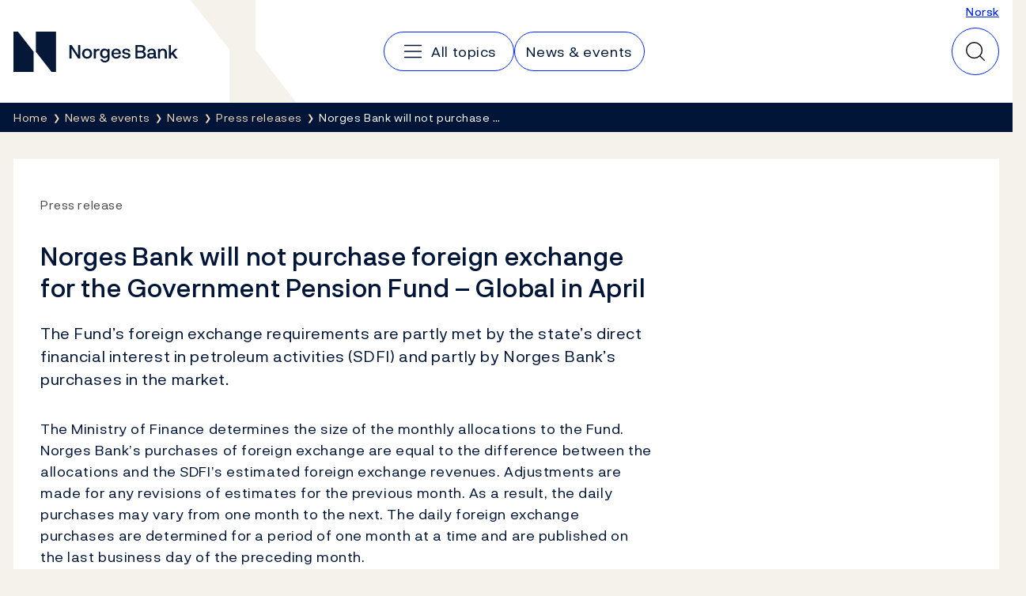

--- FILE ---
content_type: text/html; charset=utf-8
request_url: https://www.norges-bank.no/en/news-events/news/Press-releases/2009/Press-release-31-March-2009/
body_size: 7269
content:


<!DOCTYPE html>
<html lang="en" class="no-js">
    <head>
        <meta charset="utf-8">
        <meta http-equiv="X-UA-Compatible" content="IE=edge">

        

<meta charset="utf-8"/>
<meta name="robots" content="all">
<meta name="description" content="The Fund&#x2019;s foreign exchange requirements are partly met by the state&#x2019;s direct financial interest in petroleum activities (SDFI) and partly by Norges Bank&#x2019;s&#x2026;">
<meta name="viewport" content="width=device-width,height=device-height,shrink-to-fit=0">
<meta property="og:type" content="article">
<meta property="og:title" content="Norges Bank will not purchase foreign exchange for the Government Pension Fund &#x2013; Global in April">
<meta property="og:description" content="The Fund&#x2019;s foreign exchange requirements are partly met by the state&#x2019;s direct financial interest in petroleum activities (SDFI) and partly by Norges Bank&#x2019;s&#x2026;">
<meta property="og:url" content="https://www.norges-bank.no/en/news-events/news/Press-releases/2009/Press-release-31-March-2009/">
<meta property="og:locale" content="en">
<meta property="og:locale:alternate" content="no">
<meta property="article:published_time" content="3/31/2009 10:00:00&#x202F;AM">

        
    <meta name="pageid" content="73748" />


        
    
        
    

    


        <title>Norges Bank will not purchase foreign exchange for the Government Pension Fund &#x2013; Global in April</title>

        
    <script>(function (H) { H.className = H.className.replace(/\bno-js\b/, 'js') })(document.documentElement)</script>


        <link rel="preload" href="/Static/NorgesBank/Fonts/NorgesBank-Regular.woff2" as="font" type="font/woff2" crossOrigin="anonymous" />
        <link rel="preload" href="/Static/NorgesBank/Fonts/NorgesBank-Medium.woff2" as="font" type="font/woff2" crossOrigin="anonymous" />
        <link rel="preload" href="/Static/NorgesBank/Fonts/NorgesBank-Italic.woff2" as="font" type="font/woff2" crossOrigin="anonymous" />
        <link rel="preload" href="/Static/NorgesBank/Fonts/NorgesBank-Bold.woff2" as="font" type="font/woff2" crossOrigin="anonymous" />


<link href="/dist/norgesbank.a50c2a65.css" rel="stylesheet" />

<link rel="manifest" href="/Static/Favicons/site.webmanifest" />
<link rel="apple-touch-icon" sizes="180x180" href="/Static/Favicons/apple-touch-icon.png" />
<link rel="icon" type="image/png" sizes="32x32" href="/Static/Favicons/favicon-32x32.png" />
<link rel="icon" type="image/png" sizes="16x16" href="/Static/Favicons/favicon-16x16.png" />
<link rel="mask-icon" href="/Static/Favicons/safari-pinned-tab.svg" color="#051838" />
<meta name="msapplication-TileColor" content="#ffffff" />
<meta name="theme-color" content="#ffffff" />



        

<script>
    window.dataLayer = window.dataLayer || [];
    window.dataLayer = [{
        "gtm.whitelist": ['ga','google','ua','hjtc','cl','lcl'],
        "gtm.blacklist": ['html']
    }];
    
    function gtag(){ dataLayer.push(arguments); }
        
    gtag('consent', 'default', {
        'ad_storage': 'denied',
        'ad_user_data': 'denied',
        'ad_personalization': 'denied',
        'analytics_storage': 'denied',
        'wait_for_update': 500
    });

    gtag('set', 'ads_data_redaction', true);
</script>
<script>
    (function (w, d, s, l, i) {
        w[l] = w[l] || []; w[l].push({
            'gtm.start': new Date().getTime(), event: 'gtm.js'
        }); var f = d.getElementsByTagName(s)[0],
            j = d.createElement(s), dl = l != 'dataLayer' ? '&l=' + l : ''; j.async = true; j.src =
                'https://www.googletagmanager.com/gtm.js?id=' + i + dl; f.parentNode.insertBefore(j, f);
    })(window, document, 'script', 'dataLayer', 'GTM-WMMCQPF');
</script>

        

<script async id="CookieConsent" src="https://policy.app.cookieinformation.com/uc.js" data-culture="EN" type="text/javascript" data-consent-sharing-iframe-placement="body" data-gcm-version="2.0"></script>

        
            <link href="https://www.norges-bank.no/aktuelt/nyheter/Pressemeldinger/2009/Pressemelding-31-mars-2009/" hreflang="no" rel="alternate" />
            <link href="https://www.norges-bank.no/en/news-events/news/Press-releases/2009/Press-release-31-March-2009/" hreflang="en" rel="alternate" />



        <link href="/dist/Article.9500a8ea.css" rel="stylesheet" />
<link href="/dist/Header.417601d1.css" rel="stylesheet" />
<link href="/dist/QuickSearch.4a5251c8.css" rel="stylesheet" />
<link href="/dist/BreadCrumb.be297605.css" rel="stylesheet" />
<script nonce="f555edb2-e4e2-435c-b6ca-8e86a9113163">
!function(T,l,y){var S=T.location,k="script",D="instrumentationKey",C="ingestionendpoint",I="disableExceptionTracking",E="ai.device.",b="toLowerCase",w="crossOrigin",N="POST",e="appInsightsSDK",t=y.name||"appInsights";(y.name||T[e])&&(T[e]=t);var n=T[t]||function(d){var g=!1,f=!1,m={initialize:!0,queue:[],sv:"5",version:2,config:d};function v(e,t){var n={},a="Browser";return n[E+"id"]=a[b](),n[E+"type"]=a,n["ai.operation.name"]=S&&S.pathname||"_unknown_",n["ai.internal.sdkVersion"]="javascript:snippet_"+(m.sv||m.version),{time:function(){var e=new Date;function t(e){var t=""+e;return 1===t.length&&(t="0"+t),t}return e.getUTCFullYear()+"-"+t(1+e.getUTCMonth())+"-"+t(e.getUTCDate())+"T"+t(e.getUTCHours())+":"+t(e.getUTCMinutes())+":"+t(e.getUTCSeconds())+"."+((e.getUTCMilliseconds()/1e3).toFixed(3)+"").slice(2,5)+"Z"}(),iKey:e,name:"Microsoft.ApplicationInsights."+e.replace(/-/g,"")+"."+t,sampleRate:100,tags:n,data:{baseData:{ver:2}}}}var h=d.url||y.src;if(h){function a(e){var t,n,a,i,r,o,s,c,u,p,l;g=!0,m.queue=[],f||(f=!0,t=h,s=function(){var e={},t=d.connectionString;if(t)for(var n=t.split(";"),a=0;a<n.length;a++){var i=n[a].split("=");2===i.length&&(e[i[0][b]()]=i[1])}if(!e[C]){var r=e.endpointsuffix,o=r?e.location:null;e[C]="https://"+(o?o+".":"")+"dc."+(r||"services.visualstudio.com")}return e}(),c=s[D]||d[D]||"",u=s[C],p=u?u+"/v2/track":d.endpointUrl,(l=[]).push((n="SDK LOAD Failure: Failed to load Application Insights SDK script (See stack for details)",a=t,i=p,(o=(r=v(c,"Exception")).data).baseType="ExceptionData",o.baseData.exceptions=[{typeName:"SDKLoadFailed",message:n.replace(/\./g,"-"),hasFullStack:!1,stack:n+"\nSnippet failed to load ["+a+"] -- Telemetry is disabled\nHelp Link: https://go.microsoft.com/fwlink/?linkid=2128109\nHost: "+(S&&S.pathname||"_unknown_")+"\nEndpoint: "+i,parsedStack:[]}],r)),l.push(function(e,t,n,a){var i=v(c,"Message"),r=i.data;r.baseType="MessageData";var o=r.baseData;return o.message='AI (Internal): 99 message:"'+("SDK LOAD Failure: Failed to load Application Insights SDK script (See stack for details) ("+n+")").replace(/\"/g,"")+'"',o.properties={endpoint:a},i}(0,0,t,p)),function(e,t){if(JSON){var n=T.fetch;if(n&&!y.useXhr)n(t,{method:N,body:JSON.stringify(e),mode:"cors"});else if(XMLHttpRequest){var a=new XMLHttpRequest;a.open(N,t),a.setRequestHeader("Content-type","application/json"),a.send(JSON.stringify(e))}}}(l,p))}function i(e,t){f||setTimeout(function(){!t&&m.core||a()},500)}var e=function(){var n=l.createElement(k);n.src=h;var e=y[w];return!e&&""!==e||"undefined"==n[w]||(n[w]=e),n.onload=i,n.onerror=a,n.onreadystatechange=function(e,t){"loaded"!==n.readyState&&"complete"!==n.readyState||i(0,t)},n}();y.ld<0?l.getElementsByTagName("head")[0].appendChild(e):setTimeout(function(){l.getElementsByTagName(k)[0].parentNode.appendChild(e)},y.ld||0)}try{m.cookie=l.cookie}catch(p){}function t(e){for(;e.length;)!function(t){m[t]=function(){var e=arguments;g||m.queue.push(function(){m[t].apply(m,e)})}}(e.pop())}var n="track",r="TrackPage",o="TrackEvent";t([n+"Event",n+"PageView",n+"Exception",n+"Trace",n+"DependencyData",n+"Metric",n+"PageViewPerformance","start"+r,"stop"+r,"start"+o,"stop"+o,"addTelemetryInitializer","setAuthenticatedUserContext","clearAuthenticatedUserContext","flush"]),m.SeverityLevel={Verbose:0,Information:1,Warning:2,Error:3,Critical:4};var s=(d.extensionConfig||{}).ApplicationInsightsAnalytics||{};if(!0!==d[I]&&!0!==s[I]){var c="onerror";t(["_"+c]);var u=T[c];T[c]=function(e,t,n,a,i){var r=u&&u(e,t,n,a,i);return!0!==r&&m["_"+c]({message:e,url:t,lineNumber:n,columnNumber:a,error:i}),r},d.autoExceptionInstrumented=!0}return m}(y.cfg);function a(){y.onInit&&y.onInit(n)}(T[t]=n).queue&&0===n.queue.length?(n.queue.push(a),n.trackPageView({})):a()}(window,document,{src: "https://js.monitor.azure.com/scripts/b/ai.2.gbl.min.js", crossOrigin: "anonymous", cfg: {disablePageUnloadEvents: ['unload'], instrumentationKey:'043fdb4a-7fcf-423e-9a5e-abf24c664350', disableCookiesUsage: false }});
</script>


        
        

        
        
    </head>
    <body>
    

<!-- Google Tag Manager (noscript) -->
<noscript>
    <iframe title="Google Tag Manager" src="https://www.googletagmanager.com/ns.html?id=GTM-WMMCQPF" height="0" width="0" class="hidden"></iframe>
</noscript>
<!-- End Google Tag Manager (noscript) -->

    <a class="skip-link no-print" href="#main-content">Skip to main content</a>

    





<header class="nb-global-head no-print">
    <div class="container">
        <h1 class="visually-hidden">Norges Bank</h1>
        <a href="/en/" id="logo" class="nb-global-head__logo">
            <span class="kbd-only-focus">
                <img src="/Static/NorgesBank/Vectors/norges-bank-logo.svg" alt="Norges Bank Home" width="252" height="45" />
            </span>
        </a>
        <div class="nb-global-head__content">
            <svg class="nb-global-head__illustration" aria-hidden="true" xmlns="http://www.w3.org/2000/svg" width="133" height="128" fill="none" viewBox="0 0 133 128">
                <path fill="#F5F2EB" d="m.533 0 48.948 61.886V128h83.203L81.721 61.886V0H.533Z" />
            </svg>

            <button type="button" id="mobileMenuToggler" class="mobile-menu-toggler" aria-expanded="false" aria-controls="mobileMenu" data-toggle aria-label="Main navigation">
                <svg xmlns="http://www.w3.org/2000/svg" width="30" height="30" fill="none" aria-hidden="true" viewBox="0 0 30 30">
                    <path stroke-linecap="round" stroke-linejoin="round" stroke-width="1.5" d="M4.688 15h20.625M4.688 7.5h20.625M4.688 22.5h20.625"></path>
                </svg>
            </button>
      
            <div class="nav-and-search" id="mobileMenu">
                <nav class="nav" aria-label="Main navigation">
                    <h2 class="visually-hidden">Main navigation</h2>
                        <a class="nav__item" href="/en/topics/">
                            <svg aria-hidden="true" width="30" height="30" viewBox="0 0 30 30" fill="none" xmlns="http://www.w3.org/2000/svg">
                                <path d="M4.6875 15H25.3125" stroke="currentColor" stroke-width="1.5" stroke-linecap="round" stroke-linejoin="round" />
                                <path d="M4.6875 7.5H25.3125" stroke="currentColor" stroke-width="1.5" stroke-linecap="round" stroke-linejoin="round" />
                                <path d="M4.6875 22.5H25.3125" stroke="currentColor" stroke-width="1.5" stroke-linecap="round" stroke-linejoin="round" />
                            </svg>
                            <span class="kbd-only-focus">All topics</span>
                        </a>
                        <a class="nav__item" href="/en/news-events/">
                            <span class="kbd-only-focus">News &amp; events</span>
                        </a>

                    <div class="utils small">
                            <a href="/aktuelt/nyheter/Pressemeldinger/2009/Pressemelding-31-mars-2009/">Norsk</a>
                    </div>
                </nav>
                <div class="utils">
                        <a href="/aktuelt/nyheter/Pressemeldinger/2009/Pressemelding-31-mars-2009/">Norsk</a>
                </div>
            </div>
                

<div class="nb-global-head__quick-search" id="epinova-node_0d6feb76-3b53-4a63-8f40-f87eb7bd6ac9"></div>

        </div>
    </div>
</header>


<main id="main-content" class="page-content">


    <nav class="breadcrumb no-print" aria-label="Breadcrumb">
        <div class="container">
            <h2 class="visually-hidden">Breadcrumb</h2>
            <ul class="list-inline breadcrumb__list">

                        <li>
                            <a href="/en/" title="Home">
                                <span class="kbd-only-focus">Home</span>
                            </a>
                        </li>
                        <li>
                            <a href="/en/news-events/" title="News &amp; events">
                                <span class="kbd-only-focus">News &amp; events</span>
                            </a>
                        </li>
                        <li>
                            <a href="/en/news-events/news/" title="News">
                                <span class="kbd-only-focus">News</span>
                            </a>
                        </li>
                        <li class="breadcrumb__item-visible-on-mobile">
                            <a href="/en/news-events/news/Press-releases/" title="Press releases">
                                <span class="kbd-only-focus">Press releases</span>
                            </a>
                        </li>
                    <li title="Norges Bank will not purchase foreign exchange for the Government Pension Fund &#x2013; Global in April" class="breadcrumb__current">
                        <span class="kbd-only-focus">Norges Bank will not purchase &#x2026;</span>
                    </li>
            </ul>
        </div>
    </nav>

    


<div class="container">
    


    <noscript>
        
    <div class="warning-wrapper no-print">
        <div class="panel notification warning">
            <article class="row">
                <div class="col-sm-4 col-lg-3">
                    <div class="warning-icon" aria-hidden="true">!</div>
                    <h2 class="h4">Javascript is disabled</h2>
                </div>
                <div class="col-sm-8 col-lg-9">
                    
<p>Due to this, parts of the content on this site will not be displayed.</p>
                </div>
            </article>
        </div>
    </div>

    </noscript>

    

<!-- Article -->
<div class="row" id="article">
    <div class='col-lg-12'>
    <article class="article">
        <div class="panel">
            <div class="panel-body">
<div class='row'><div class='col-lg-8'>
                    <div class="sup-title">
                        <span class="first">Press release</span> <span class="last"></span>
                    </div>

                <h1>Norges Bank will not purchase foreign exchange for the Government Pension Fund &#x2013; Global in April</h1>

                <div class="intro">
                    
<p>The Fund’s foreign exchange requirements are partly met by the state’s direct financial interest in petroleum activities (SDFI) and partly by Norges Bank’s purchases in the market.</p>
                </div>



                <div class="article__main-body" data-article-toc-content>
                    
<p>The Ministry of Finance determines the size of the monthly allocations to the Fund. Norges Bank’s purchases of foreign exchange are equal to the difference between the allocations and the SDFI’s estimated foreign exchange revenues. Adjustments are made for any revisions of estimates for the previous month. As a result, the daily purchases may vary from one month to the next. The daily foreign exchange purchases are determined for a period of one month at a time and are published on the last business day of the preceding month.<br /></p>
                </div>


                
    <div class="disclaimer">
        
<h3>Contact:</h3>
<p>Press telephone: +47 22 31 60 60<br />Email:&nbsp;<a href="mailto:presse@norges-bank.no">presse@norges-bank.no</a></p>
    </div>


</div></div>            </div>
        </div>
    </article>




        

<div class="meta-container">
        <div class="meta">
            <span class="prop">Published</span> 31 March 2009 <span class="time">10:00</span>
        </div>
    <div class="print no-print">
        <button type="button" onclick="javascript:window.print()">
            Print
        </button>
    </div>
</div>
            


<aside class="feedback">
    <div class="feedback__inner">
        <h2 class="feedback__heading" data-feedback-heading>
            Did you find what you were looking for?
            <button class="feedback__trigger" type="button" 
                aria-controls="feedback-aa92d42b-ad1e-4f04-aeb3-b195a5eed512" aria-expanded="false" 
                data-feedback="/api/feedback/73748?language=en">
                Give us feedback
            </button>
        </h2>
        <div aria-live="polite">
            <div class="feedback__content" id="feedback-aa92d42b-ad1e-4f04-aeb3-b195a5eed512" data-feedback-content></div>
            <div class="feedback__message" data-feedback-message>
                <p>Thank you for your feedback!</p>
            </div>
        </div>
    </div>
</aside>


</div></div>

</div>
</main>


<footer class="page-footer">
    <h2 class="sr-only">Footer</h2>
    <div class="page-footer__inner">
        <div class="container">
            <div class="page-footer__columns">
                    <section class="page-footer__column" data-mobile-collapsable>
                            <h3 class="page-footer__heading">
                                    <a href="/en/topics/">Topics</a>
                            </h3>
                        <button type="button" class="page-footer__toggler" aria-expanded="false" aria-controls="footer-column-0" data-mobile-collapsable-trigger>
                            <span>Topics</span>
                            <img src="/Static/NorgesBank/Vectors/close.svg" alt="" aria-hidden="true" />
                        </button>
                        <ul class="page-footer__items" id="footer-column-0">
                                <li class="page-footer__main-item">
                                    <a href="/en/topics/">Topics</a>
                                </li>
                                <li>
                                    <a href="/en/topics/monetary-policy/">Monetary policy</a>
                                </li>
                                <li>
                                    <a href="/en/topics/financial-stability/">Financial stability</a>
                                </li>
                                <li>
                                    <a href="/en/topics/notes-and-coins/">Notes and coins</a>
                                </li>
                                <li>
                                    <a href="/en/topics/liquidity-and-markets/">Liquidity and markets</a>
                                </li>
                                <li>
                                    <a href="/en/topics/statistics/">Statistics</a>
                                </li>
                                <li>
                                    <a href="/en/topics/Government-debt/">Government debt</a>
                                </li>
                                <li>
                                    <a href="/en/topics/Norges-Banks-settlement-system/">Norges Bank&#x27;s settlement system</a>
                                </li>
                                <li>
                                    <a href="/en/topics/about/">About the Bank</a>
                                </li>
                        </ul>
                    </section>
                    <section class="page-footer__column" data-mobile-collapsable>
                            <h3 class="page-footer__heading">
                                    <a href="/en/news-events/">News &amp; events</a>
                            </h3>
                        <button type="button" class="page-footer__toggler" aria-expanded="false" aria-controls="footer-column-1" data-mobile-collapsable-trigger>
                            <span>News &amp; events</span>
                            <img src="/Static/NorgesBank/Vectors/close.svg" alt="" aria-hidden="true" />
                        </button>
                        <ul class="page-footer__items" id="footer-column-1">
                                <li class="page-footer__main-item">
                                    <a href="/en/news-events/">News &amp; events</a>
                                </li>
                                <li>
                                    <a href="/en/news-events/news/?tab=newslist&amp;newstype=0&amp;year=0&amp;p=10">News</a>
                                </li>
                                <li>
                                    <a href="/en/news-events/publications/?tab=publication&amp;newstype=0&amp;year=0&amp;p=10">Publications</a>
                                </li>
                                <li>
                                    <a href="/en/news-events/calendar/?tab=calendar&amp;etype=0&amp;p=10">Calendar</a>
                                </li>
                                <li>
                                    <a href="/bankplassen/">Blog</a>
                                </li>
                                <li>
                                    <a href="https://video.norges-bank.no/" rel="noopener">Video</a>
                                </li>
                        </ul>
                    </section>
                    <section class="page-footer__column" data-mobile-collapsable>
                            <h3 class="page-footer__heading">
                                    <span>Norges Bank</span>
                            </h3>
                        <button type="button" class="page-footer__toggler" aria-expanded="false" aria-controls="footer-column-2" data-mobile-collapsable-trigger>
                            <span>Norges Bank</span>
                            <img src="/Static/NorgesBank/Vectors/close.svg" alt="" aria-hidden="true" />
                        </button>
                        <ul class="page-footer__items" id="footer-column-2">
                                <li>
                                    <a href="/en/contact/">Contact</a>
                                </li>
                                <li>
                                    <a href="/en/subscribe/">Subscribe</a>
                                </li>
                                <li>
                                    <a href="/en/topics/about/faq-about-norges-bank/">FAQ</a>
                                </li>
                                <li>
                                    <a href="/en/topics/about/Careers/">Careers</a>
                                </li>
                        </ul>
                    </section>
            </div>
            <nav class="page-footer__some">
                <h3 class="sr-only">Follow us:</h3>
                <ul>
                        <li>
                            <a href="https://www.facebook.com/sentralbanken/" target="_blank" rel="noopener" class="page-footer__some-item" aria-label="Follow us on Facebook">
                                <svg aria-hidden="true" width="32" height="32" viewBox="0 0 32 32" fill="none" xmlns="http://www.w3.org/2000/svg">
                                    <path d="M16 28C22.6274 28 28 22.6274 28 16C28 9.37258 22.6274 4 16 4C9.37258 4 4 9.37258 4 16C4 22.6274 9.37258 28 16 28Z" stroke="#F2DABB" stroke-width="1.5" stroke-linecap="round" stroke-linejoin="round" />
                                    <path d="M21 11H19C18.2044 11 17.4413 11.3161 16.8787 11.8787C16.3161 12.4413 16 13.2044 16 14V28" stroke="#F2DABB" stroke-width="1.5" stroke-linecap="round" stroke-linejoin="round" />
                                    <path d="M12 18H20" stroke="#F2DABB" stroke-width="1.5" stroke-linecap="round" stroke-linejoin="round" />
                                </svg>
                                <span>Facebook</span>
                            </a>
                        </li>
                        <li>
                            <a href="http://twitter.com/NorgesBank" target="_blank" rel="noopener" class="page-footer__some-item" aria-label="Follow us on X/Twitter">
                                <svg aria-hidden="true" width="28" height="28" viewBox="0 0 28 28" fill="none" xmlns="http://www.w3.org/2000/svg">
                                    <path d="M3 3L11.4707 15.349L3.17941 24.9537H5.01641L12.2821 16.5316L18.0594 24.9537H25L16.1501 12.053L23.9597 3H22.1283L15.3377 10.8671L9.94066 3H3ZM5.19357 4.15546H9.33246L22.8064 23.7982H18.6676L5.19357 4.15546Z" fill="#F2DABB" />
                                </svg>
                                <span>X/Twitter</span>
                            </a>
                        </li>
                        <li>
                            <a href="http://www.youtube.com/user/norgesbank" target="_blank" rel="noopener" class="page-footer__some-item" aria-label="Follow us on YouTube">
                                <svg aria-hidden="true" width="32" height="32" viewBox="0 0 32 32" fill="none" xmlns="http://www.w3.org/2000/svg">
                                    <path d="M20 16L14 12V20L20 16Z" stroke="#F2DABB" stroke-width="1.5" stroke-linecap="round" stroke-linejoin="round" />
                                    <path d="M3 16C3 19.7194 3.38427 21.9017 3.67638 23.0233C3.75447 23.3296 3.90442 23.6129 4.11382 23.8497C4.32322 24.0866 4.58603 24.2701 4.88049 24.3851C9.0651 25.9932 16 25.949 16 25.949C16 25.949 22.9348 25.9932 27.1195 24.3851C27.4139 24.2701 27.6767 24.0866 27.8861 23.8498C28.0955 23.6129 28.2455 23.3296 28.3236 23.0233C28.6157 21.9017 29 19.7194 29 16C29 12.2805 28.6157 10.0982 28.3236 8.97663C28.2455 8.67031 28.0956 8.387 27.8862 8.15018C27.6768 7.91336 27.414 7.72985 27.1195 7.61484C22.9349 6.00674 16 6.0509 16 6.0509C16 6.0509 9.06518 6.00675 4.88053 7.61482C4.58607 7.72983 4.32325 7.91334 4.11385 8.15016C3.90446 8.38698 3.7545 8.67029 3.67641 8.97661C3.38428 10.0982 3 12.2805 3 16Z" stroke="#F2DABB" stroke-width="1.5" stroke-linecap="round" stroke-linejoin="round" />
                                </svg>
                                <span>YouTube</span>
                            </a>
                        </li>
                        <li>
                            <a href="https://www.linkedin.com/company/norges-bank/" target="_blank" rel="noopener" class="page-footer__some-item" aria-label="Follow us on LinkedIn">
                                <svg aria-hidden="true" width="32" height="32" viewBox="0 0 32 32" fill="none" xmlns="http://www.w3.org/2000/svg">
                                    <path d="M26 5H6C5.44772 5 5 5.44772 5 6V26C5 26.5523 5.44772 27 6 27H26C26.5523 27 27 26.5523 27 26V6C27 5.44772 26.5523 5 26 5Z" stroke="#F2DABB" stroke-width="1.5" stroke-linecap="round" stroke-linejoin="round" />
                                    <path d="M15 14V22" stroke="#F2DABB" stroke-width="1.5" stroke-linecap="round" stroke-linejoin="round" />
                                    <path d="M11 14V22" stroke="#F2DABB" stroke-width="1.5" stroke-linecap="round" stroke-linejoin="round" />
                                    <path d="M15 17.5C15 16.5717 15.3687 15.6815 16.0251 15.0251C16.6815 14.3687 17.5717 14 18.5 14C19.4283 14 20.3185 14.3687 20.9749 15.0251C21.6313 15.6815 22 16.5717 22 17.5V22" stroke="#F2DABB" stroke-width="1.5" stroke-linecap="round" stroke-linejoin="round" />
                                    <path d="M11 11.25C11.6904 11.25 12.25 10.6904 12.25 10C12.25 9.30964 11.6904 8.75 11 8.75C10.3096 8.75 9.75 9.30964 9.75 10C9.75 10.6904 10.3096 11.25 11 11.25Z" fill="#F2DABB" />
                                </svg>
                                <span>LinkedIn</span>
                            </a>
                        </li>
                        <li>
                            <a href="/en/rss-feeds/" target="_blank" rel="noopener" class="page-footer__some-item" aria-label="Follow us on Rss">
                                <span>RSS</span>
                            </a>
                        </li>
                </ul>
            </nav>
        </div>
    </div>

        <div class="page-footer__links">
            <div class="container">
                <ul>
                        <li>
                            <a href="/en/Privacy-statement/">Privacy and cookies</a>
                        </li>
                        <li>
                            <a href="/en/disclaimer/">Disclaimer</a>
                        </li>
                        <li>
                            <a href="/en/fraud-and-scams/">Fraud and scams</a>
                        </li>
                </ul>
            </div>
        </div>
</footer>



    <script>window.WebComponents = window.WebComponents || [];
window.WebComponents.push(['epinova-node_0d6feb76-3b53-4a63-8f40-f87eb7bd6ac9', 'React.QuickSearch', {"searchUrl":"/en/Search/","language":"en","minQueryLength":2,"suggestions":0,"resources":{"close":"Close","quickSearch":"Quick search","search":"Search"}}]);
</script>
    <script async src="/dist/7858.dc0353fc.js"></script><script async src="/dist/shared.40e2fe03.js"></script>
    <script async src="/dist/components.869fd07f.js"></script>
    
    
<script async src="/dist/404.12d0ec56.js"></script><script async src="/dist/7466.02d9f48f.js"></script><script async src="/dist/2727.35736c25.js"></script><script async src="/dist/norgesbank.1fbea739.js"></script>

    <input type="hidden" value="en" data-vue-culture />

    

    <script async src="/dist/runtime.3e5bb486.js"></script><script async src="/dist/Article.35a3d64b.js"></script>
<link href="/dist/Feedback.1790ff87.css" rel="stylesheet" />
<script async src="/dist/Feedback.1c1004e8.js"></script>



<script defer="defer" nonce="f555edb2-e4e2-435c-b6ca-8e86a9113163" src="/Util/Find/epi-util/find.js"></script>
<script nonce="f555edb2-e4e2-435c-b6ca-8e86a9113163">
document.addEventListener('DOMContentLoaded',function(){if(typeof FindApi === 'function'){var api = new FindApi();api.setApplicationUrl('/');api.setServiceApiBaseUrl('/find_v2/');api.processEventFromCurrentUri();api.bindWindowEvents();api.bindAClickEvent();api.sendBufferedEvents();}})
</script>

    
<script type="text/javascript">
    window.addEventListener('CookieInformationConsentGiven', function(event) {
        if (CookieInformation.getConsentGivenFor('cookie_cat_statistic')) {

            /*<![CDATA[*/
            (function () {
                var sz = document.createElement('script'); sz.type = 'text/javascript'; sz.async = true;
                sz.src = '//siteimproveanalytics.com/js/siteanalyze_6024671.js';
                var s = document.getElementsByTagName('script')[0]; s.parentNode.insertBefore(sz, s);
            })();
            /*]]>*/

        }
    }, false); 
</script>
    </body>
</html>

--- FILE ---
content_type: text/css
request_url: https://www.norges-bank.no/dist/Header.417601d1.css
body_size: 724
content:
.nb-global-head{background-color:#fff;color:#001538;position:relative;z-index:200}.nb-global-head>.container{-webkit-box-align:center;-webkit-align-items:center;align-items:center;display:-webkit-box;display:-webkit-flex;display:flex;-webkit-flex-wrap:nowrap;flex-wrap:nowrap;min-height:3.9375rem}@media(min-width:62em){.nb-global-head>.container{min-height:8.125rem}}.nb-global-head__content{-webkit-box-flex:1;-webkit-box-align:center;-webkit-align-items:center;align-items:center;display:-webkit-box;display:-webkit-flex;display:flex;-webkit-flex:1;flex:1;position:relative}.nb-global-head__illustration{-webkit-box-ordinal-group:2;-webkit-flex-shrink:0;flex-shrink:0;height:3.9375rem;margin:0 auto 0 .9375rem;-webkit-order:1;order:1;width:auto}@media(min-width:62em){.nb-global-head__illustration{height:8.125rem;margin-right:6.875rem}}.nb-global-head__logo{display:inline-block;margin-left:.9375rem;width:auto}.nb-global-head__logo a{display:inline-block}.nb-global-head__logo img,.nb-global-head__logo svg{height:auto;max-height:2rem;width:auto}.nb-global-head__logo:focus{box-shadow:0 0 4px #fff,0 0 4px #fff}@media(min-width:62em){.nb-global-head__logo{margin:0}.nb-global-head__logo img,.nb-global-head__logo svg{max-height:3.1875rem}}.nb-global-head__link-home{white-space:nowrap}@media(max-width:431px){.nb-global-head__link-home{position:absolute;right:1em;top:5em}}@media(min-width:432px){.nb-global-head__link-home{float:right;margin-top:.25em}}@media(min-width:62em){.nb-global-head__link-home{margin-top:.5em}}.nb-global-head__quick-search{-webkit-box-ordinal-group:4;-webkit-order:3;order:3}.nav-and-search{-webkit-box-ordinal-group:3;display:-webkit-box;display:-webkit-flex;display:flex;-webkit-order:2;order:2;width:100%}.nav-and-search .utils{-webkit-box-flex:0;display:none;-webkit-flex:none;flex:none}.nav-and-search .utils a{color:#0026ff}@media(max-width:74.999em){.nav-and-search .utils a{color:inherit}}@media(max-width:61.999em){.nav-and-search{-webkit-box-orient:vertical;-webkit-box-direction:normal;background-color:#001538;box-shadow:inset 10px 0 10px -10px rgba(0,0,0,.4);display:none;min-height:100vh;overflow:hidden;padding:67px 17px;position:absolute;right:0;top:0;-webkit-transition:all .2s;transition:all .2s;width:0}.nav-and-search,.nav-and-search .nav{-webkit-flex-direction:column;flex-direction:column}.nav-and-search .nav{-webkit-box-ordinal-group:2;-webkit-box-orient:vertical;-webkit-box-direction:normal;-webkit-order:1;order:1}.nav-and-search .nav__item{border-bottom:1px solid hsla(0,0%,100%,.3);display:block;padding:17px 0}.nav-and-search .utils{margin-top:1.5em}.nav-and-search .utils a{display:block;padding:.5em 0;text-decoration:none}.nav-and-search .utils a:focus,.nav-and-search .utils a:hover{text-decoration:underline}.nav-and-search .utils.small{display:block}}@media(min-width:62em){.nav-and-search .utils{display:block;position:absolute;right:0;top:0}.nav-and-search .utils a{display:inline-block;font-size:.875rem;line-height:1.7142857143}.nav-and-search .utils a+a{margin-left:1em}.nav{display:-webkit-box;display:-webkit-flex;display:flex;gap:17px}}.nav__item{text-decoration:none}.nav__item:focus,.nav__item:hover{text-decoration:underline}@media(min-width:62em){.nav__item{-webkit-box-align:center;-webkit-box-pack:center;-webkit-align-items:center;align-items:center;border:.0625rem solid #0026ff;border-radius:2.5rem;display:-webkit-inline-box;display:-webkit-inline-flex;display:inline-flex;height:3.125rem;-webkit-justify-content:center;justify-content:center;min-width:10.3125rem;text-align:center;white-space:nowrap}.nav__item:focus,.nav__item:hover{background-color:#0026ff;border-color:#0026ff;box-shadow:none;color:#fff;text-decoration:none}}.nav__item svg{display:none}@media(min-width:62em){.nav__item svg{display:inline;margin-right:8px}.nav{white-space:nowrap}}.mobile-menu-toggler{-webkit-box-ordinal-group:5;display:none;-webkit-order:4;order:4}@media(max-width:61.999em){.mobile-menu-toggler{-webkit-box-align:center;-webkit-box-pack:center;stroke:var(--color-midnight);-webkit-align-items:center;align-items:center;background:transparent;border:none;display:-webkit-box;display:-webkit-flex;display:flex;height:2.75rem;-webkit-justify-content:center;justify-content:center;margin-right:.3125rem;overflow:hidden;padding:0;position:relative;white-space:nowrap;width:2.75rem}.mobile-menu-toggler[aria-expanded=true]{color:var(--color-white);font-size:1.8em;z-index:1}.mobile-menu-toggler[aria-expanded=true]:before{content:"×"}.mobile-menu-toggler[aria-expanded=true] svg{display:none}.mobile-menu-toggler[aria-expanded=true]:focus,.mobile-menu-toggler[aria-expanded=true]:hover{background-color:#0026ff}.nav-and-search.is-active{color:#fff;display:-webkit-box;display:-webkit-flex;display:flex;width:-webkit-calc(100vw - 2.75rem);width:calc(100vw - 2.75rem)}}

--- FILE ---
content_type: text/javascript
request_url: https://www.norges-bank.no/dist/runtime.3e5bb486.js
body_size: 2462
content:
!function(){"use strict";var e,t,n,r,o,i={},a={};function u(e){var t=a[e];if(void 0!==t)return t.exports;var n=a[e]={id:e,loaded:!1,exports:{}};return i[e].call(n.exports,n,n.exports,u),n.loaded=!0,n.exports}u.m=i,e=[],u.O=function(t,n,r,o){if(!n){var i=1/0;for(d=0;d<e.length;d++){n=e[d][0],r=e[d][1],o=e[d][2];for(var a=!0,c=0;c<n.length;c++)(!1&o||i>=o)&&Object.keys(u.O).every((function(e){return u.O[e](n[c])}))?n.splice(c--,1):(a=!1,o<i&&(i=o));if(a){e.splice(d--,1);var f=r();void 0!==f&&(t=f)}}return t}o=o||0;for(var d=e.length;d>0&&e[d-1][2]>o;d--)e[d]=e[d-1];e[d]=[n,r,o]},u.n=function(e){var t=e&&e.__esModule?function(){return e.default}:function(){return e};return u.d(t,{a:t}),t},n=Object.getPrototypeOf?function(e){return Object.getPrototypeOf(e)}:function(e){return e.__proto__},u.t=function(e,r){if(1&r&&(e=this(e)),8&r)return e;if("object"==typeof e&&e){if(4&r&&e.__esModule)return e;if(16&r&&"function"==typeof e.then)return e}var o=Object.create(null);u.r(o);var i={};t=t||[null,n({}),n([]),n(n)];for(var a=2&r&&e;("object"==typeof a||"function"==typeof a)&&!~t.indexOf(a);a=n(a))Object.getOwnPropertyNames(a).forEach((function(t){i[t]=function(){return e[t]}}));return i.default=function(){return e},u.d(o,i),o},u.d=function(e,t){for(var n in t)u.o(t,n)&&!u.o(e,n)&&Object.defineProperty(e,n,{enumerable:!0,get:t[n]})},u.f={},u.e=function(e){return Promise.all(Object.keys(u.f).reduce((function(t,n){return u.f[n](e,t),t}),[]))},u.u=function(e){return({39:"Vue.CurrencyPageIndex",399:"React.QuickSearch",978:"React.Search",1826:"Vue.NewswebList",2160:"React.BlogComments",2496:"Vue.GovernmentDeptPageIndex",2919:"React.SimpleListBlock",2926:"React.BlogList",3057:"Vue.InterestGraph",3170:"Vue.RegionalNetworkMap",3594:"Vue.LiveNavIndex",4814:"React.CurrencyBlock",5265:"Vue.PublicationSearch",5273:"React.BlogSubscription",6595:"React.FciBlock",7179:"React.News",7536:"Vue.PriceCalculator",7880:"Vue.FAuctionHistory",8063:"React.BlogModerator",8151:"Vue.TopicVideoTeaser",8326:"Vue.RssBlock",9289:"Vue.KnowledgeBankTest",9305:"vue",9463:"Vue.TopicVideoList"}[e]||e)+"."+{39:"11250d74",399:"65412142",641:"feba5e54",918:"ff49acc3",978:"e857c7a0",1095:"5b6f167f",1380:"c44bb9da",1826:"e6241f95",2160:"6d52381f",2496:"f68e7e17",2919:"d3246937",2926:"01f44352",3057:"dbd59841",3170:"7f9aee5e",3594:"436af8c5",3751:"a9f0426c",4783:"2142e15a",4802:"d57a0125",4814:"5a669adb",5265:"2b8cc0ba",5273:"f614e013",5338:"8c7c5d27",5477:"98177408",5540:"1ba860a0",6520:"b08cfde7",6595:"f5d52b8e",6598:"4e839a0d",7179:"bcf573eb",7536:"c0d51ad6",7858:"dc0353fc",7880:"e8220172",8055:"8b4966e3",8063:"9de33608",8145:"03538643",8151:"01d7d080",8326:"990f1c60",8348:"18b69884",8364:"aedaef40",9289:"86b08ca0",9305:"7a3cbcd6",9463:"c6fac636"}[e]+".js"},u.miniCssF=function(e){return{39:"Vue.CurrencyPageIndex",3170:"Vue.RegionalNetworkMap",3594:"Vue.LiveNavIndex",5273:"React.BlogSubscription",7880:"Vue.FAuctionHistory",8151:"Vue.TopicVideoTeaser",9463:"Vue.TopicVideoList"}[e]+"."+{39:"e03439ab",3170:"7589f04f",3594:"b30bc24f",5273:"e8d2699f",7880:"e385b6bd",8151:"8a0860ae",9463:"bad909e3"}[e]+".css"},u.g=function(){if("object"==typeof globalThis)return globalThis;try{return this||new Function("return this")()}catch(e){if("object"==typeof window)return window}}(),u.o=function(e,t){return Object.prototype.hasOwnProperty.call(e,t)},r={},o="norgesbank-web:",u.l=function(e,t,n,i){if(r[e])r[e].push(t);else{var a,c;if(void 0!==n)for(var f=document.getElementsByTagName("script"),d=0;d<f.length;d++){var l=f[d];if(l.getAttribute("src")==e||l.getAttribute("data-webpack")==o+n){a=l;break}}a||(c=!0,(a=document.createElement("script")).charset="utf-8",u.nc&&a.setAttribute("nonce",u.nc),a.setAttribute("data-webpack",o+n),a.src=e),r[e]=[t];var s=function(t,n){a.onerror=a.onload=null,clearTimeout(p);var o=r[e];if(delete r[e],a.parentNode&&a.parentNode.removeChild(a),o&&o.forEach((function(e){return e(n)})),t)return t(n)},p=setTimeout(s.bind(null,void 0,{type:"timeout",target:a}),12e4);a.onerror=s.bind(null,a.onerror),a.onload=s.bind(null,a.onload),c&&document.head.appendChild(a)}},u.r=function(e){"undefined"!=typeof Symbol&&Symbol.toStringTag&&Object.defineProperty(e,Symbol.toStringTag,{value:"Module"}),Object.defineProperty(e,"__esModule",{value:!0})},u.nmd=function(e){return e.paths=[],e.children||(e.children=[]),e},u.p="/dist/",function(){if("undefined"!=typeof document){var e=function(e){return new Promise((function(t,n){var r=u.miniCssF(e),o=u.p+r;if(function(e,t){for(var n=document.getElementsByTagName("link"),r=0;r<n.length;r++){var o=(a=n[r]).getAttribute("data-href")||a.getAttribute("href");if("stylesheet"===a.rel&&(o===e||o===t))return a}var i=document.getElementsByTagName("style");for(r=0;r<i.length;r++){var a;if((o=(a=i[r]).getAttribute("data-href"))===e||o===t)return a}}(r,o))return t();!function(e,t,n,r,o){var i=document.createElement("link");i.rel="stylesheet",i.type="text/css",i.onerror=i.onload=function(n){if(i.onerror=i.onload=null,"load"===n.type)r();else{var a=n&&("load"===n.type?"missing":n.type),u=n&&n.target&&n.target.href||t,c=new Error("Loading CSS chunk "+e+" failed.\n("+u+")");c.code="CSS_CHUNK_LOAD_FAILED",c.type=a,c.request=u,i.parentNode&&i.parentNode.removeChild(i),o(c)}},i.href=t,n?n.parentNode.insertBefore(i,n.nextSibling):document.head.appendChild(i)}(e,o,null,t,n)}))},t={9121:0};u.f.miniCss=function(n,r){t[n]?r.push(t[n]):0!==t[n]&&{39:1,3170:1,3594:1,5273:1,7880:1,8151:1,9463:1}[n]&&r.push(t[n]=e(n).then((function(){t[n]=0}),(function(e){throw delete t[n],e})))}}}(),function(){var e={9121:0};u.f.j=function(t,n){var r=u.o(e,t)?e[t]:void 0;if(0!==r)if(r)n.push(r[2]);else if(9121!=t){var o=new Promise((function(n,o){r=e[t]=[n,o]}));n.push(r[2]=o);var i=u.p+u.u(t),a=new Error;u.l(i,(function(n){if(u.o(e,t)&&(0!==(r=e[t])&&(e[t]=void 0),r)){var o=n&&("load"===n.type?"missing":n.type),i=n&&n.target&&n.target.src;a.message="Loading chunk "+t+" failed.\n("+o+": "+i+")",a.name="ChunkLoadError",a.type=o,a.request=i,r[1](a)}}),"chunk-"+t,t)}else e[t]=0},u.O.j=function(t){return 0===e[t]};var t=function(t,n){var r,o,i=n[0],a=n[1],c=n[2],f=0;if(i.some((function(t){return 0!==e[t]}))){for(r in a)u.o(a,r)&&(u.m[r]=a[r]);if(c)var d=c(u)}for(t&&t(n);f<i.length;f++)o=i[f],u.o(e,o)&&e[o]&&e[o][0](),e[o]=0;return u.O(d)},n=self.webpackChunknorgesbank_web=self.webpackChunknorgesbank_web||[];n.forEach(t.bind(null,0)),n.push=t.bind(null,n.push.bind(n))}()}();